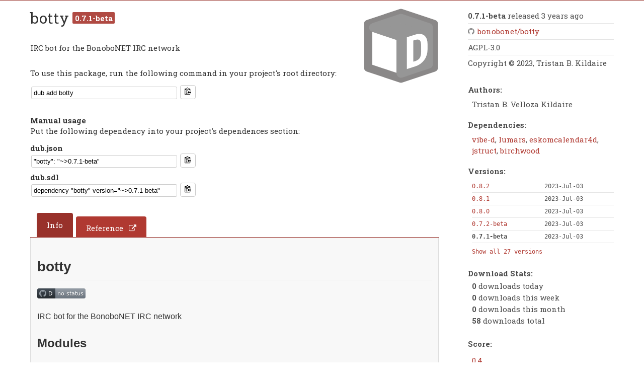

--- FILE ---
content_type: text/html; charset=UTF-8
request_url: https://codemirror.dlang.org/packages/botty/0.7.1-beta
body_size: 2471
content:
<!DOCTYPE html>
<html>
	<head>
		<link rel="stylesheet" type="text/css" href="../../styles/common.css"/>
		<link rel="stylesheet" type="text/css" href="../../styles/markdown.css"/>
		<link rel="stylesheet" type="text/css" href="../../styles/common.css"/>
		<link rel="stylesheet" type="text/css" href="../../styles/top.css"/>
		<link rel="stylesheet" type="text/css" href="../../styles/top_p.css"/>
		<link rel="shortcut icon" href="../../favicon.ico"/>
		<link rel="search" href="../../opensearch.xml" type="application/opensearchdescription+xml" title="DUB"/>
		<meta name="viewport" content="width=device-width, initial-scale=1.0, minimum-scale=0.1, maximum-scale=10.0"/>
		<!-- facebook & co.-->
		<meta property="og:url" content=""/>
		<meta property="og:type" content="article"/>
		<meta property="og:title" content="Package botty on DUB"/>
		<meta property="og:image" content="/packages/botty/logo?s=64886adb02f9af0e4a07c77b"/>
		<meta property="og:description" content="IRC bot for the BonoboNET IRC network"/>
		<meta property="og:site_name" content="DUB Package Registry"/>
		<meta property="og:locale" content="en_US"/>
		<meta property="article:author"/>
		<!-- twitter-->
		<meta name="twitter:card" content="summary"/>
		<meta name="twitter:site" content="@D_Programming"/>
		<meta name="twitter:url" content="http://codemirror.dlang.org/packages/botty"/>
		<meta name="twitter:title" content="Package botty on DUB"/>
		<meta name="twitter:description" content="IRC bot for the BonoboNET IRC network"/>
		<meta name="twitter:image" content="/packages/botty/logo?s=64886adb02f9af0e4a07c77b"/>
		<meta name="theme-color" content="#B03931"/>
		<meta name="format-detection" content="telephone=no"/>
		<meta name="description" content="IRC bot for the BonoboNET IRC network"/>
		<title>Package botty version 0.7.1-beta - DUB - The D package registry</title>
	</head>
	<body id="Home" class="doc">
		<script>document.body.className += ' have-javascript'</script>
		<div id="top">
		</div>
		<div id="content">
			<div class="main">
				<img class="packageLogo" src="/packages/botty/logo?s=64886adb02f9af0e4a07c77b" alt="botty logo"/>
				<h1>
					botty <strong class="badge">0.7.1-beta</strong>
				</h1>
				<p>IRC bot for the BonoboNET IRC network</p>
				<br/>
				<p>To use this package, run the following command in your project's root directory:</p>
				<div class="clipboard-pkg">
					<div class="clipboard-pkg-row">
						<input id="package-clipboard" value="dub add botty"/>
						<button class="btn-clipboard" data-clipboard-target="#package-clipboard">
							<img src="/images/clippy.svg" width="13" alt="Copy to clipboard"/>
						</button>
					</div>
				</div>
				<div class="clipboard-manual">
					<p>
						<strong>Manual usage</strong>
						<br/>
						Put the following dependency into your project's dependences section:
					</p>
					<div class="clipboard-pkg">
						<div class="clipboard-pkg-row">
							<label class="clipboard-pkg-title" for="package-clipboard-json">dub.json</label>
							<input id="package-clipboard-json" value="&quot;botty&quot;: &quot;~&gt;0.7.1-beta&quot;"/>
							<button class="btn-clipboard" data-clipboard-target="#package-clipboard-json">
								<img src="/images/clippy.svg" width="13" alt="Copy to clipboard"/>
							</button>
						</div>
						<div class="clipboard-pkg-row">
							<label class="clipboard-pkg-title" for="package-clipboard-sdl">dub.sdl</label>
							<input id="package-clipboard-sdl" value="dependency &quot;botty&quot; version=&quot;~&gt;0.7.1-beta&quot;"/>
							<button class="btn-clipboard" data-clipboard-target="#package-clipboard-sdl">
								<img src="/images/clippy.svg" width="13" alt="Copy to clipboard"/>
							</button>
						</div>
					</div>
				</div>
				<div class="subtabsHeader">
					<a class="tab active" href="../../packages/botty?tab=info">Info</a><a class="tab external" href="https://botty.dpldocs.info/0.7.1-beta/" target="_blank">Reference</a>
				</div>
				<div class="repositoryReadme markdown-body">
					<div><h2 id="botty">botty</h2>
<p><a href="https://github.com/bonobonet/botty/actions/workflows/d.yml"><img src="https://github.com/bonobonet/botty/actions/workflows/d.yml/badge.svg" alt="D"></a>
</p>
<p>IRC bot for the BonoboNET IRC network
</p>
<h3 id="modules"> Modules</h3>
<p>Many modules are supported (you can see <a href="https://github.com/bonobonet/botty/blob/v0.7.1-beta/">here</a>) but to name a few we have:
</p>
<ol>
<li>Translation
<ul>
<li>The user can translate given text to English with <code class="prettyprint">.tr Halo daar</code>
</li>
<li>You can specify the language to translate to as well with <code class="prettyprint">.tr:af Lekker man</code>
</li>
<li>Powered by Google Translate
</li>
</ul>
</li>
<li>Rot13
<ul>
<li>You can do Rot13 using <code class="prettyprint">.rot13 &lt;Text&gt;</code>
</li>
</ul>
</li>
<li>Ping
<ul>
<li>Let's you ping a endpoint with <code class="prettyprint">.ping &lt;addr/domain&gt;</code>
</li>
</ul>
</li>
</ol>
<h3 id="credits"> Credits</h3>
<ul>
<li><a href="https://github.com/rany2">rany2</a>
<ul>
<li>Implementing the <code class="prettyprint">rot13</code> module
</li>
</ul>
</li>
</ul>
<h3 id="license"> License</h3>
<p>AGPL 3.0
</p>
</div>
				</div>
			</div>
			<div class="packageInfo">
				<ul class="unmarkedList">
					<li id="latestVersion">
						<strong>0.7.1-beta</strong> released 3 years ago
					</li>
					<li id="repository">
						<a class="blind github" href="https://github.com/bonobonet/botty">bonobonet/botty</a>
					</li>
					<li id="license">AGPL-3.0</li><li id="copyright">Copyright © 2023, Tristan B. Kildaire</li>
				</ul>
				<dl>
					<dt>Authors:</dt>
					<dd class="wrap">
						<ul class="authors unmarkedList">
							<li>Tristan B. Velloza Kildaire</li>
						</ul>
					</dd>
					<dt>Dependencies:</dt>
					<dd class="wrap">
						<a class="blind" href="../../packages/vibe-d">vibe-d</a>, <a class="blind" href="../../packages/lumars">lumars</a>, <a class="blind" href="../../packages/eskomcalendar4d">eskomcalendar4d</a>, <a class="blind" href="../../packages/jstruct">jstruct</a>, <a class="blind" href="../../packages/birchwood">birchwood</a>
					</dd><dt>Versions:</dt>
					<dd id="versions">
						<table>
							<tr>
								<td>
									<a class="blind" href="../../packages/botty/0.8.2">
										0.8.2
									</a>
								</td>
								<td>
									<span>2023-Jul-03</span>
								</td>
							</tr>
							<tr>
								<td>
									<a class="blind" href="../../packages/botty/0.8.1">
										0.8.1
									</a>
								</td>
								<td>
									<span>2023-Jul-03</span>
								</td>
							</tr>
							<tr>
								<td>
									<a class="blind" href="../../packages/botty/0.8.0">
										0.8.0
									</a>
								</td>
								<td>
									<span>2023-Jul-03</span>
								</td>
							</tr>
							<tr>
								<td>
									<a class="blind" href="../../packages/botty/0.7.2-beta">
										0.7.2-beta
									</a>
								</td>
								<td>
									<span>2023-Jul-03</span>
								</td>
							</tr>
							<tr>
								<td>
									<strong>0.7.1-beta</strong>
								</td>
								<td>
									<span>2023-Jul-03</span>
								</td>
							</tr>
						</table>
						<span id="showAll">
							<a class="blind" href="../../packages/botty/versions">
								Show all 27 versions
							</a>
						</span>
					</dd>
					<dt>Download Stats:</dt>
					<dd id="stats">
						<ul class="unmarkedList">
							<li>
								<p>
									<strong>0</strong> downloads today
								</p>
							</li>
							<li>
								<p>
									<strong>0</strong> downloads this week
								</p>
							</li>
							<li>
								<p>
									<strong>0</strong> downloads this month
								</p>
							</li>
							<li>
								<p>
									<strong>58</strong> downloads total
								</p>
							</li>
						</ul>
					</dd>
					<dt>Score:</dt><dd id="score" title="0.4&#10;&#10;#downloads / m: 0&#10;#stars: 0&#10;#watchers: 1&#10;#forks: 1&#10;#issues: 1&#10;"><a href="https://dub.pm/develop#package-scoring">0.4</a></dd>
					<dt>
						Short URL:
						<dd>
							<a href="http://botty.dub.pm" target="_blank">botty.dub.pm</a>
						</dd>
					</dt>
				</dl>
			</div>
			<script type="application/javascript" src="/scripts/clipboard.min.js"></script>
<script>
	//<![CDATA[
	new Clipboard('.btn-clipboard');
	//]]>
</script>
		</div>
	<script defer src="https://static.cloudflareinsights.com/beacon.min.js/vcd15cbe7772f49c399c6a5babf22c1241717689176015" integrity="sha512-ZpsOmlRQV6y907TI0dKBHq9Md29nnaEIPlkf84rnaERnq6zvWvPUqr2ft8M1aS28oN72PdrCzSjY4U6VaAw1EQ==" data-cf-beacon='{"version":"2024.11.0","token":"e39123fe21a0499a9ec6b33bb7be110c","r":1,"server_timing":{"name":{"cfCacheStatus":true,"cfEdge":true,"cfExtPri":true,"cfL4":true,"cfOrigin":true,"cfSpeedBrain":true},"location_startswith":null}}' crossorigin="anonymous"></script>
</body>
	<script type="application/javascript" src="/scripts/menu.js"></script>
</html>

--- FILE ---
content_type: text/css
request_url: https://codemirror.dlang.org/styles/markdown.css
body_size: 3688
content:
/* CSS provided by https://github.com/sindresorhus/github-markdown-css */
/* The MIT License (MIT) Copyright (c) Sindre Sorhus <sindresorhus@gmail.com> (sindresorhus.com) */

@font-face {
  font-family: octicons-anchor;
  src: url([data-uri]) format('woff');
}

.markdown-body {
  -ms-text-size-adjust: 100%;
  -webkit-text-size-adjust: 100%;
  color: #333;
  overflow: hidden;
  font-family: "Helvetica Neue", Helvetica, "Segoe UI", Arial, freesans, sans-serif;
  font-size: 16px;
  line-height: 1.6;
  word-wrap: break-word;
}

.markdown-body a {
  background: transparent;
}

.markdown-body a:active,
.markdown-body a:hover {
  outline: 0;
}

.markdown-body strong {
  font-weight: bold;
}

.markdown-body h1 {
  font-size: 2em;
  margin: 0.67em 0;
}

.markdown-body img {
  border: 0;
}

.markdown-body hr {
  -moz-box-sizing: content-box;
  box-sizing: content-box;
  height: 0;
}

.markdown-body pre {
  overflow: auto;
}

.markdown-body code,
.markdown-body kbd,
.markdown-body pre {
  font-family: monospace, monospace;
  font-size: 1em;
}

.markdown-body input {
  color: inherit;
  font: inherit;
  margin: 0;
}

.markdown-body html input[disabled] {
  cursor: default;
}

.markdown-body input {
  line-height: normal;
}

.markdown-body input[type="checkbox"] {
  -moz-box-sizing: border-box;
  box-sizing: border-box;
  padding: 0;
}

.markdown-body table {
  border-collapse: collapse;
  border-spacing: 0;
}

.markdown-body td,
.markdown-body th {
  padding: 0;
}

.markdown-body * {
  -moz-box-sizing: border-box;
  box-sizing: border-box;
}

.markdown-body input {
  font: 13px/1.4 Helvetica, arial, freesans, clean, sans-serif, "Segoe UI Emoji", "Segoe UI Symbol";
}

.markdown-body a {
  color: #4183c4;
  text-decoration: none;
}

.markdown-body a:hover,
.markdown-body a:focus,
.markdown-body a:active {
  text-decoration: underline;
}

.markdown-body hr {
  height: 0;
  margin: 15px 0;
  overflow: hidden;
  background: transparent;
  border: 0;
  border-bottom: 1px solid #ddd;
}

.markdown-body hr:before {
  display: table;
  content: "";
}

.markdown-body hr:after {
  display: table;
  clear: both;
  content: "";
}

.markdown-body h1,
.markdown-body h2,
.markdown-body h3,
.markdown-body h4,
.markdown-body h5,
.markdown-body h6 {
  margin-top: 15px;
  margin-bottom: 15px;
  line-height: 1.1;
  font-style: normal;
}

.markdown-body h1 {
  font-size: 30px;
}

.markdown-body h2 {
  font-size: 21px;
}

.markdown-body h3 {
  font-size: 16px;
}

.markdown-body h4 {
  font-size: 14px;
}

.markdown-body h5 {
  font-size: 12px;
}

.markdown-body h6 {
  font-size: 11px;
}

.markdown-body blockquote {
  margin: 0;
}

.markdown-body ul,
.markdown-body ol {
  padding: 0;
  margin-top: 0;
  margin-bottom: 0;
}

.markdown-body ol ol,
.markdown-body ul ol {
  list-style-type: lower-roman;
}

.markdown-body ul ul ol,
.markdown-body ul ol ol,
.markdown-body ol ul ol,
.markdown-body ol ol ol {
  list-style-type: lower-alpha;
}

.markdown-body dd {
  margin-left: 0;
}

.markdown-body code {
  font: 12px Consolas, "Liberation Mono", Menlo, Courier, monospace;
}

.markdown-body pre {
  margin-top: 0;
  margin-bottom: 0;
  font: 12px Consolas, "Liberation Mono", Menlo, Courier, monospace;
}

.markdown-body kbd {
  background-color: #e7e7e7;
  background-image: -webkit-linear-gradient(#fefefe, #e7e7e7);
  background-image: linear-gradient(#fefefe, #e7e7e7);
  background-repeat: repeat-x;
  border-radius: 2px;
  border: 1px solid #cfcfcf;
  color: #000;
  padding: 3px 5px;
  line-height: 10px;
  font: 11px Consolas, "Liberation Mono", Menlo, Courier, monospace;
  display: inline-block;
}

.markdown-body>*:first-child {
  margin-top: 0 !important;
}

.markdown-body>*:last-child {
  margin-bottom: 0 !important;
}

.markdown-body .anchor {
  position: absolute;
  top: 0;
  bottom: 0;
  left: 0;
  display: block;
  padding-right: 6px;
  padding-left: 30px;
  margin-left: -30px;
}

.markdown-body .anchor:focus {
  outline: none;
}

.markdown-body h1,
.markdown-body h2,
.markdown-body h3,
.markdown-body h4,
.markdown-body h5,
.markdown-body h6 {
  position: relative;
  margin-top: 1em;
  margin-bottom: 16px;
  font-weight: bold;
  line-height: 1.4;
}

.markdown-body h1 .octicon-link,
.markdown-body h2 .octicon-link,
.markdown-body h3 .octicon-link,
.markdown-body h4 .octicon-link,
.markdown-body h5 .octicon-link,
.markdown-body h6 .octicon-link {
  display: none;
  color: #000;
  vertical-align: middle;
}

.markdown-body h1:hover .anchor,
.markdown-body h2:hover .anchor,
.markdown-body h3:hover .anchor,
.markdown-body h4:hover .anchor,
.markdown-body h5:hover .anchor,
.markdown-body h6:hover .anchor {
  height: 1em;
  padding-left: 8px;
  margin-left: -30px;
  line-height: 1;
  text-decoration: none;
}

.markdown-body h1:hover .anchor .octicon-link,
.markdown-body h2:hover .anchor .octicon-link,
.markdown-body h3:hover .anchor .octicon-link,
.markdown-body h4:hover .anchor .octicon-link,
.markdown-body h5:hover .anchor .octicon-link,
.markdown-body h6:hover .anchor .octicon-link {
  display: inline-block;
}

.markdown-body h1 {
  padding-bottom: 0.3em;
  font-size: 2.25em;
  line-height: 1.2;
  border-bottom: 1px solid #eee;
}

.markdown-body h2 {
  padding-bottom: 0.3em;
  font-size: 1.75em;
  line-height: 1.225;
  border-bottom: 1px solid #eee;
}

.markdown-body h3 {
  font-size: 1.5em;
  line-height: 1.43;
}

.markdown-body h4 {
  font-size: 1.25em;
}

.markdown-body h5 {
  font-size: 1em;
}

.markdown-body h6 {
  font-size: 1em;
  color: #777;
}

.markdown-body p,
.markdown-body blockquote,
.markdown-body ul,
.markdown-body ol,
.markdown-body dl,
.markdown-body table,
.markdown-body pre {
  margin-top: 0;
  margin-bottom: 16px;
}

.markdown-body hr {
  height: 4px;
  padding: 0;
  margin: 16px 0;
  background-color: #e7e7e7;
  border: 0 none;
}

.markdown-body ul,
.markdown-body ol {
  padding-left: 2em;
}

.markdown-body ul ul,
.markdown-body ul ol,
.markdown-body ol ol,
.markdown-body ol ul {
  margin-top: 0;
  margin-bottom: 0;
}

.markdown-body li>p {
  margin-top: 16px;
}

.markdown-body dl {
  padding: 0;
}

.markdown-body dl dt {
  padding: 0;
  margin-top: 16px;
  font-size: 1em;
  font-style: italic;
  font-weight: bold;
}

.markdown-body dl dd {
  padding: 0 16px;
  margin-bottom: 16px;
}

.markdown-body blockquote {
  padding: 0 15px;
  color: #777;
  border-left: 4px solid #ddd;
}

.markdown-body blockquote>:first-child {
  margin-top: 0;
}

.markdown-body blockquote>:last-child {
  margin-bottom: 0;
}

.markdown-body table {
  display: block;
  width: 100%;
  overflow: auto;
  word-break: normal;
  word-break: keep-all;
}

.markdown-body table th {
  font-weight: bold;
}

.markdown-body table th,
.markdown-body table td {
  padding: 6px 13px;
  border: 1px solid #ddd;
}

.markdown-body table tr {
  background-color: #fff;
  border-top: 1px solid #ccc;
}

.markdown-body table tr:nth-child(2n) {
  background-color: #f8f8f8;
}

.markdown-body img {
  max-width: 100%;
  -moz-box-sizing: border-box;
  box-sizing: border-box;
}

.markdown-body code {
  padding: 0;
  padding-top: 0.2em;
  padding-bottom: 0.2em;
  margin: 0;
  font-size: 85%;
  background-color: rgba(0,0,0,0.04);
  border-radius: 3px;
}

.markdown-body code:before,
.markdown-body code:after {
  letter-spacing: -0.2em;
  content: "\00a0";
}

.markdown-body pre>code {
  padding: 0;
  margin: 0;
  font-size: 100%;
  word-break: normal;
  white-space: pre;
  background: transparent;
  border: 0;
}

.markdown-body .highlight {
  margin-bottom: 16px;
}

.markdown-body .highlight pre,
.markdown-body pre {
  padding: 16px;
  overflow: auto;
  font-size: 85%;
  line-height: 1.45;
  background-color: #f7f7f7;
  border-radius: 3px;
}

.markdown-body .highlight pre {
  margin-bottom: 0;
  word-break: normal;
}

.markdown-body pre {
  word-wrap: normal;
}

.markdown-body pre code {
  display: inline;
  max-width: initial;
  padding: 0;
  margin: 0;
  overflow: initial;
  line-height: inherit;
  word-wrap: normal;
  background-color: transparent;
  border: 0;
}

.markdown-body pre code:before,
.markdown-body pre code:after {
  content: normal;
}

.markdown-body .highlight {
  background: #fff;
}

.markdown-body .highlight .mf,
.markdown-body .highlight .mh,
.markdown-body .highlight .mi,
.markdown-body .highlight .mo,
.markdown-body .highlight .il,
.markdown-body .highlight .m {
  color: #945277;
}

.markdown-body .highlight .s,
.markdown-body .highlight .sb,
.markdown-body .highlight .sc,
.markdown-body .highlight .sd,
.markdown-body .highlight .s2,
.markdown-body .highlight .se,
.markdown-body .highlight .sh,
.markdown-body .highlight .si,
.markdown-body .highlight .sx,
.markdown-body .highlight .s1 {
  color: #df5000;
}

.markdown-body .highlight .kc,
.markdown-body .highlight .kd,
.markdown-body .highlight .kn,
.markdown-body .highlight .kp,
.markdown-body .highlight .kr,
.markdown-body .highlight .kt,
.markdown-body .highlight .k,
.markdown-body .highlight .o {
  font-weight: bold;
}

.markdown-body .highlight .kt {
  color: #458;
}

.markdown-body .highlight .c,
.markdown-body .highlight .cm,
.markdown-body .highlight .c1 {
  color: #998;
  font-style: italic;
}

.markdown-body .highlight .cp,
.markdown-body .highlight .cs {
  color: #999;
  font-weight: bold;
}

.markdown-body .highlight .cs {
  font-style: italic;
}

.markdown-body .highlight .n {
  color: #333;
}

.markdown-body .highlight .na,
.markdown-body .highlight .nv,
.markdown-body .highlight .vc,
.markdown-body .highlight .vg,
.markdown-body .highlight .vi {
  color: #008080;
}

.markdown-body .highlight .nb {
  color: #0086B3;
}

.markdown-body .highlight .nc {
  color: #458;
  font-weight: bold;
}

.markdown-body .highlight .no {
  color: #094e99;
}

.markdown-body .highlight .ni {
  color: #800080;
}

.markdown-body .highlight .ne {
  color: #990000;
  font-weight: bold;
}

.markdown-body .highlight .nf {
  color: #945277;
  font-weight: bold;
}

.markdown-body .highlight .nn {
  color: #555;
}

.markdown-body .highlight .nt {
  color: #000080;
}

.markdown-body .highlight .err {
  color: #a61717;
  background-color: #e3d2d2;
}

.markdown-body .highlight .gd {
  color: #000;
  background-color: #fdd;
}

.markdown-body .highlight .gd .x {
  color: #000;
  background-color: #faa;
}

.markdown-body .highlight .ge {
  font-style: italic;
}

.markdown-body .highlight .gr {
  color: #aa0000;
}

.markdown-body .highlight .gh {
  color: #999;
}

.markdown-body .highlight .gi {
  color: #000;
  background-color: #dfd;
}

.markdown-body .highlight .gi .x {
  color: #000;
  background-color: #afa;
}

.markdown-body .highlight .go {
  color: #888;
}

.markdown-body .highlight .gp {
  color: #555;
}

.markdown-body .highlight .gs {
  font-weight: bold;
}

.markdown-body .highlight .gu {
  color: #800080;
  font-weight: bold;
}

.markdown-body .highlight .gt {
  color: #aa0000;
}

.markdown-body .highlight .ow {
  font-weight: bold;
}

.markdown-body .highlight .w {
  color: #bbb;
}

.markdown-body .highlight .sr {
  color: #017936;
}

.markdown-body .highlight .ss {
  color: #8b467f;
}

.markdown-body .highlight .bp {
  color: #999;
}

.markdown-body .highlight .gc {
  color: #999;
  background-color: #EAF2F5;
}

.markdown-body .octicon {
  font: normal normal 16px octicons-anchor;
  line-height: 1;
  display: inline-block;
  text-decoration: none;
  -webkit-font-smoothing: antialiased;
  -moz-osx-font-smoothing: grayscale;
  -webkit-user-select: none;
  -moz-user-select: none;
  -ms-user-select: none;
  user-select: none;
}

.markdown-body .octicon-link:before {
  content: '\f05c';
}

.markdown-body .task-list-item {
  list-style-type: none;
}

.markdown-body .task-list-item+.task-list-item {
  margin-top: 3px;
}

.markdown-body .task-list-item input {
  float: left;
  margin: 0.3em 0 0.25em -1.6em;
  vertical-align: middle;
}


--- FILE ---
content_type: image/svg+xml
request_url: https://codemirror.dlang.org/packages/botty/logo?s=64886adb02f9af0e4a07c77b
body_size: 179
content:
<svg height="256" viewBox="0 0 67.733332 67.733335" width="256" xmlns="http://www.w3.org/2000/svg"><g transform="translate(0 -229.26665)"><path d="m8.4666666 246.19998v33.86667l25.3999994 8.46667 25.4-8.46667v-33.86667l-25.4-8.46666z" fill="none" stroke="#8a8888" stroke-linecap="round" stroke-linejoin="round" stroke-width="6.350349" transform="matrix(1.1604086 0 0 1.1604086 -5.432504 -42.208842)"/><path d="m33.866754 254.94601v32.74919l24.561894-8.1873v-32.7492l-24.561894-8.18728-24.5618925 8.18728z" fill="#969696" fill-rule="evenodd" stroke="#969696" stroke-linejoin="round" stroke-width="8.187298"/><path d="m39.14117 283.99732v-28.59349l7.56078-2.36036q5.007788-1.56336 7.973185.69231 2.985035 2.24953 3.04395 7.76916v4.63466q0 5.63622-2.985035 9.7888-2.965396 4.12681-8.189207 5.7576zm5.773686-25.58454v18.99032l1.728179-.53951q2.886842-.90123 4.065146-2.78124 1.178303-1.89964 1.237218-5.64933v-4.96851q0-4.00623-1.119388-5.22785-1.119388-1.24125-3.809847-.47988z" fill="#fff"/></g></svg>